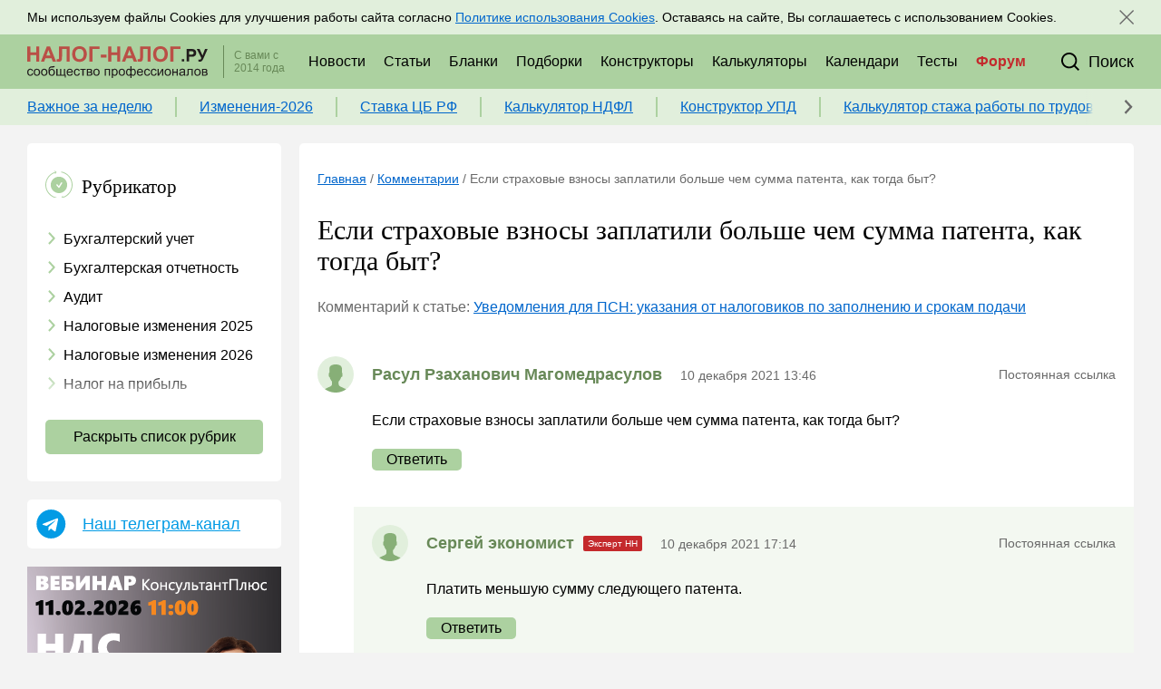

--- FILE ---
content_type: text/html; charset=UTF-8
request_url: https://nalog-nalog.ru/comments/45303/
body_size: 10464
content:
<!DOCTYPE html>
<html lang="ru">
    <head>
        <meta charset="utf-8">
<meta http-equiv="x-ua-compatible" content="ie=edge">

<title>Если страховые взносы заплатили больше  чем сумма патента, как тогда быт? - nalog-nalog.ru</title>
<meta name="description" content="Если страховые взносы заплатили больше чем сумма патента, как тогда быт?">
<meta name="keywords" content="">
<link rel="canonical" href="https://nalog-nalog.ru/comments/45303/"/>
<meta property="og:title" content="Если страховые взносы заплатили больше  чем сумма патента, как тогда быт?" />
<meta property="og:description" content="Если страховые взносы заплатили больше чем сумма патента, как тогда быт?" />

<meta name="twitter:title" content="Если страховые взносы заплатили больше  чем сумма патента, как тогда быт?" />
<meta name="twitter:description" content="Если страховые взносы заплатили больше чем сумма патента, как тогда быт?" />

<meta name="viewport" content="width=device-width, initial-scale=1, shrink-to-fit=no">
<meta name="csrf-token" content="Iz27hMnWJ0IeetbaagtnXmmYODUFhcGkQPKQ5GYv">

<link href="/css/app.css?id=c50ca69152b160610657" rel="stylesheet">
<link rel="icon" href="/favicon.ico" type="image/x-icon">
<link rel="shortcut icon" href="/favicon.ico" type="image/x-icon">
<link rel="icon" href="/favicon.svg" sizes="any" type="image/svg+xml">

<link rel="apple-touch-icon" sizes="180x180" href="/apple-touch-icon.png">
<link rel="icon" type="image/png" sizes="32x32" href="/favicon-32x32.png">
<link rel="icon" type="image/png" sizes="16x16" href="/favicon-16x16.png">
<link rel="manifest" href="/site.webmanifest">
<link rel="mask-icon" href="/safari-pinned-tab.svg" color="#acd1a0">
<meta name="msapplication-TileColor" content="#f3f3f3">
<meta name="theme-color" content="#ffffff">


    <script charset="UTF-8" src="//web.webpushs.com/js/push/cfc92705ae1383bcbc46d426a5daeb69_1.js" async></script>
    </head>
    <body class="body">
        <div class="top">
    <div class="center-block">
        <div class="top_wrapper">
            <div class="top_mail-block">
                <div class="top_title">
                    Подписывайтесь на новости по налогам, учету и кадрам
                </div>
                <div class="top_title-mob">
                    Новости по налогам, учету и кадрам
                </div>
            </div>
            <div class="top_info"></div>
            <div class="top-mail">
                <a class="sm-button sm-button_green" href="https://nalog-nalog.ru/podpiska/">
                    Подписаться
                </a>
                <div class="top_share-block">
                    <div class="top_title top_share-block_title">
                        Присоединяйтесь к нам в соц. сетях:
                    </div>
                    <div class="share-block share-block_sm">
            <a href="https://vk.com/nalognalogru" class="share-block_item share-block_item_sm" target="_blank">
            <svg class="share-block_item_svg share-block_item_vk"><use xlink:href="/images/icons.svg?v=3#vk"></use></svg>
        </a>
            <a href="https://ok.ru/nalognalogru" class="share-block_item share-block_item_sm" target="_blank">
            <svg class="share-block_item_svg share-block_item_ok"><use xlink:href="/images/icons.svg?v=3#ok"></use></svg>
        </a>
            <a href="https://www.youtube.com/channel/UCPE9ZpGWcJjSs9jpC4AKpAQ" class="share-block_item share-block_item_sm" target="_blank">
            <svg class="share-block_item_svg share-block_item_yt"><use xlink:href="/images/icons.svg?v=3#yt"></use></svg>
        </a>
    </div>
                </div>
            </div>
            
        </div>
    </div>
</div>
<header class="header header-js" itemscope="itemscope" itemtype="http://schema.org/WPHeader">
    <div class="center-block">
        <div class="header_wrapper">
                            <a class="header_logo" href="/"></a>
                        <div class="header_info">С вами с 2014 года</div>
            <div class="header_menu_wrapper">
                <div class="top_info"></div>
                <div class="header_menu">
                    <a href="https://nalog-nalog.ru/glavnye_novosti/" class="header_menu_item"><span>Новости</span></a>
                    <a href="https://nalog-nalog.ru/poslednie_stati/" class="header_menu_item">Статьи</a>
                    <a href="https://nalog-nalog.ru/blanks/" class="header_menu_item">Бланки</a>
                    <a href="https://nalog-nalog.ru/subjects/" class="header_menu_item">Подборки</a>
                    <a href="https://nalog-nalog.ru/constructors/" class="header_menu_item"><span>Конструкторы</span></a>
                    <a href="https://nalog-nalog.ru/calculators/" class="header_menu_item">Калькуляторы</a>
                    <a href="https://nalog-nalog.ru/calendars/" class="header_menu_item">Календари</a>
                    <a href="https://nalog-nalog.ru/tests/" class="header_menu_item">Тесты</a>
                    <a href="/forum/?utm_source=NN&utm_medium=shapka" class="header_menu_item header_menu_item_forum" target="_blank">Форум</a>
                </div>
            </div>
            
            <!--search-->
            <div class="header_search_block">
                <form class="header_search_wrapper" action="https://nalog-nalog.ru/search/">
                    <div class="header_search_input_wrapper">
                        <input type="text" class="header_search_input" name="search_string">
                    </div>
                    <button class="header_search_button_send">
                        <svg class="header_search_button_svg header_search_button_svg_open"><use xlink:href="/images/icons.svg?v=3#search"></use></svg>
                    </button>
                </form>
                <div class="header_search_button_close header_search_button_close-js">
                    <svg class="header_search_button_svg"><use xlink:href="/images/icons.svg?v=3#close"></use></svg>
                </div>
            </div>
            <div class="header_search header_search-js">
                <div class="header_search_button header_search_button-js">
                    <svg class="header_search_button_svg"><use xlink:href="/images/icons.svg?v=3#search"></use></svg>
                    <div class="header_search_button_text">Поиск</div>
                </div>
            </div>
            <!--menu-mob-->
            <div class="menu-mob">
                <div class="menu-mob_button menu-mob_button-js">
                    <svg class="menu-mob_button_svg open-button menu-mob_button_svg_open-js"><use xlink:href="/images/icons.svg?v=3#burger"></use></svg>
                    <svg class="menu-mob_button_svg menu-mob_button_close menu-mob_button_svg_close-js"><use xlink:href="/images/icons.svg?v=3#close"></use></svg>
                </div>
                <div class="menu-mob_rubricator menu-mob_rubricator-js">
                    <a href="https://nalog-nalog.ru/uslugi/" class="menu-mob_rubricator_item"><span>Услуги</span></a>
                    <a href="https://nalog-nalog.ru/glavnye_novosti/" class="menu-mob_rubricator_item"><span>Новости</span></a>
                    <a href="https://nalog-nalog.ru/poslednie_stati/" class="menu-mob_rubricator_item">Статьи</a>
                    <a href="https://nalog-nalog.ru/blanks/" class="menu-mob_rubricator_item">Бланки</a>
                    <a href="https://nalog-nalog.ru/subjects/" class="menu-mob_rubricator_item">Подборки</a>
                    <a href="https://nalog-nalog.ru/constructors/" class="menu-mob_rubricator_item">Конструкторы</a>
                    <a href="https://nalog-nalog.ru/calculators/" class="menu-mob_rubricator_item">Калькуляторы</a>
                    <a href="https://nalog-nalog.ru/calendars/" class="menu-mob_rubricator_item">Календари</a>
                    <a href="https://nalog-nalog.ru/tests/" class="menu-mob_rubricator_item">Тесты</a>
                    <a href="/forum/?utm_source=NN&utm_medium=shapka" class="menu-mob_rubricator_item">Форум</a>
                </div>
            </div>
        </div>
    </div>
    <div class="topcontent topcontent-js">
        <div class="center-block">
            <div class="topcontent_wrapper">
                <div class="topcontent_items-list">
                                            <a class="topcontent_items-list_item" href="https://nalog-nalog.ru/spravochnaya_informaciya/otchetnost-po-vznosam-s-mrot-za-direktora-rksn-s-bolnichnyh-audit-2025-i-drugie-interesnye-novosti-za-nedelyu-19-01-2026-23-01-2026/">Важное за неделю</a>
                                            <a class="topcontent_items-list_item" href="https://nalog-nalog.ru/nalogovye-izmeneniya-2026/izmeneniya-v-nalogovom-zakonodatelstve-s-2026-goda/">Изменения-2026</a>
                                            <a class="topcontent_items-list_item" href="https://nalog-nalog.ru/spravochnaya_informaciya/klyuchevaya-stavka-novoe-reshenie-cb/">Ставка ЦБ РФ</a>
                                            <a class="topcontent_items-list_item" href="https://nalog-nalog.ru/kal_kulyator_ndfl/">Калькулятор НДФЛ</a>
                                            <a class="topcontent_items-list_item" href="https://nalog-nalog.ru/constructors/konstruktor-upd/">Конструктор УПД</a>
                                            <a class="topcontent_items-list_item" href="https://nalog-nalog.ru/kalkulyator-stazha-dlya-bolnichnogo/">Калькулятор стажа работы по трудовой книжке для больничного</a>
                                    </div>
                <div class="topcontent_controls">
                    <div class="topcontent_controls_rewind">
                        <svg class="topcontent_controls_svg"><use xlink:href="/images/icons.svg?v=3#rubricator-arr"></use></svg>
                    </div>
                    
                </div>
            </div>
        </div>
    </div>

</header>
        <div class="center-block">
            
        </div>

        <div class="center-block">
            <div class="content">
                <aside class="left">
                    
                    <section class="block rubricator rubricator-js closed main-rubricator ">
    <div class="block_header rubricator_header rubricator-header-js closed">
        <div class="block_header_icon">
            <svg class="rubricator_header-icon"><use xlink:href="/images/icons.svg?v=3#rubricator"></use></svg>
        </div>
        <div class="block_header_text">
            Рубрикатор
        </div>
    </div>
    <div class="rubricator_list rubricator_list-js closed">
                                    <a href="https://nalog-nalog.ru/buhgalterskij_uchet/" class="rubricator_item">
                    <span class="rubricator_item_icon">
                        <svg class="rubricator_item_icon_svg"><use xlink:href="/images/icons.svg?v=3#rubricator-arr"></use></svg>
                    </span>
                    Бухгалтерский учет
                </a>
                                                <a href="https://nalog-nalog.ru/buhgalterskaya_otchetnost/" class="rubricator_item">
                    <span class="rubricator_item_icon">
                        <svg class="rubricator_item_icon_svg"><use xlink:href="/images/icons.svg?v=3#rubricator-arr"></use></svg>
                    </span>
                    Бухгалтерская отчетность
                </a>
                                                <a href="https://nalog-nalog.ru/audit/" class="rubricator_item">
                    <span class="rubricator_item_icon">
                        <svg class="rubricator_item_icon_svg"><use xlink:href="/images/icons.svg?v=3#rubricator-arr"></use></svg>
                    </span>
                    Аудит
                </a>
                                                <a href="https://nalog-nalog.ru/nalogovye-izmeneniya-2025/" class="rubricator_item">
                    <span class="rubricator_item_icon">
                        <svg class="rubricator_item_icon_svg"><use xlink:href="/images/icons.svg?v=3#rubricator-arr"></use></svg>
                    </span>
                    Налоговые изменения 2025
                </a>
                                                <a href="https://nalog-nalog.ru/nalogovye-izmeneniya-2026/" class="rubricator_item">
                    <span class="rubricator_item_icon">
                        <svg class="rubricator_item_icon_svg"><use xlink:href="/images/icons.svg?v=3#rubricator-arr"></use></svg>
                    </span>
                    Налоговые изменения 2026
                </a>
                                                <a href="https://nalog-nalog.ru/nalog_na_pribyl/" class="rubricator_item">
                    <span class="rubricator_item_icon">
                        <svg class="rubricator_item_icon_svg"><use xlink:href="/images/icons.svg?v=3#rubricator-arr"></use></svg>
                    </span>
                    Налог на прибыль
                </a>
                                                <a href="https://nalog-nalog.ru/nds/" class="rubricator_item">
                    <span class="rubricator_item_icon">
                        <svg class="rubricator_item_icon_svg"><use xlink:href="/images/icons.svg?v=3#rubricator-arr"></use></svg>
                    </span>
                    НДС
                </a>
                                                <a href="https://nalog-nalog.ru/strahovye_vznosy/" class="rubricator_item">
                    <span class="rubricator_item_icon">
                        <svg class="rubricator_item_icon_svg"><use xlink:href="/images/icons.svg?v=3#rubricator-arr"></use></svg>
                    </span>
                    Страховые взносы 2025-2026
                </a>
                                                <a href="https://nalog-nalog.ru/posobiya/" class="rubricator_item">
                    <span class="rubricator_item_icon">
                        <svg class="rubricator_item_icon_svg"><use xlink:href="/images/icons.svg?v=3#rubricator-arr"></use></svg>
                    </span>
                    Пособия
                </a>
                                                <a href="https://nalog-nalog.ru/ndfl/" class="rubricator_item">
                    <span class="rubricator_item_icon">
                        <svg class="rubricator_item_icon_svg"><use xlink:href="/images/icons.svg?v=3#rubricator-arr"></use></svg>
                    </span>
                    НДФЛ
                </a>
                                                <a href="https://nalog-nalog.ru/usn/" class="rubricator_item">
                    <span class="rubricator_item_icon">
                        <svg class="rubricator_item_icon_svg"><use xlink:href="/images/icons.svg?v=3#rubricator-arr"></use></svg>
                    </span>
                    УСН
                </a>
                                                <a href="https://nalog-nalog.ru/ausn/" class="rubricator_item">
                    <span class="rubricator_item_icon">
                        <svg class="rubricator_item_icon_svg"><use xlink:href="/images/icons.svg?v=3#rubricator-arr"></use></svg>
                    </span>
                    АУСН
                </a>
                                                <a href="https://nalog-nalog.ru/nalog_na_imuwestvo/" class="rubricator_item">
                    <span class="rubricator_item_icon">
                        <svg class="rubricator_item_icon_svg"><use xlink:href="/images/icons.svg?v=3#rubricator-arr"></use></svg>
                    </span>
                    Налог на имущество
                </a>
                                                <a href="https://nalog-nalog.ru/zemelnyj_nalog/" class="rubricator_item">
                    <span class="rubricator_item_icon">
                        <svg class="rubricator_item_icon_svg"><use xlink:href="/images/icons.svg?v=3#rubricator-arr"></use></svg>
                    </span>
                    Земельный налог
                </a>
                                                <a href="https://nalog-nalog.ru/transportnyj_nalog/" class="rubricator_item">
                    <span class="rubricator_item_icon">
                        <svg class="rubricator_item_icon_svg"><use xlink:href="/images/icons.svg?v=3#rubricator-arr"></use></svg>
                    </span>
                    Транспортный налог
                </a>
                                                <a href="https://nalog-nalog.ru/nalog_na_reklamu/" class="rubricator_item">
                    <span class="rubricator_item_icon">
                        <svg class="rubricator_item_icon_svg"><use xlink:href="/images/icons.svg?v=3#rubricator-arr"></use></svg>
                    </span>
                    Налог на рекламу
                </a>
                                                <a href="https://nalog-nalog.ru/torgovyj_sbor/" class="rubricator_item">
                    <span class="rubricator_item_icon">
                        <svg class="rubricator_item_icon_svg"><use xlink:href="/images/icons.svg?v=3#rubricator-arr"></use></svg>
                    </span>
                    Торговый сбор
                </a>
                                                <a href="https://nalog-nalog.ru/turisticheskij-nalog/" class="rubricator_item">
                    <span class="rubricator_item_icon">
                        <svg class="rubricator_item_icon_svg"><use xlink:href="/images/icons.svg?v=3#rubricator-arr"></use></svg>
                    </span>
                    Туристический налог
                </a>
                                                <a href="https://nalog-nalog.ru/esxn/" class="rubricator_item">
                    <span class="rubricator_item_icon">
                        <svg class="rubricator_item_icon_svg"><use xlink:href="/images/icons.svg?v=3#rubricator-arr"></use></svg>
                    </span>
                    ЕСХН
                </a>
                                                <a href="https://nalog-nalog.ru/psn/" class="rubricator_item">
                    <span class="rubricator_item_icon">
                        <svg class="rubricator_item_icon_svg"><use xlink:href="/images/icons.svg?v=3#rubricator-arr"></use></svg>
                    </span>
                    ПСН
                </a>
                                                <a href="https://nalog-nalog.ru/vodnyj_nalog/" class="rubricator_item">
                    <span class="rubricator_item_icon">
                        <svg class="rubricator_item_icon_svg"><use xlink:href="/images/icons.svg?v=3#rubricator-arr"></use></svg>
                    </span>
                    Водный налог
                </a>
                                                <a href="https://nalog-nalog.ru/ekologicheskij_nalog/" class="rubricator_item">
                    <span class="rubricator_item_icon">
                        <svg class="rubricator_item_icon_svg"><use xlink:href="/images/icons.svg?v=3#rubricator-arr"></use></svg>
                    </span>
                    Экологический налог
                </a>
                                                <a href="https://nalog-nalog.ru/nalog_na_igornyj_biznes/" class="rubricator_item">
                    <span class="rubricator_item_icon">
                        <svg class="rubricator_item_icon_svg"><use xlink:href="/images/icons.svg?v=3#rubricator-arr"></use></svg>
                    </span>
                    Налог на игорный бизнес
                </a>
                                                <a href="https://nalog-nalog.ru/akcizy/" class="rubricator_item">
                    <span class="rubricator_item_icon">
                        <svg class="rubricator_item_icon_svg"><use xlink:href="/images/icons.svg?v=3#rubricator-arr"></use></svg>
                    </span>
                    Акцизы
                </a>
                                                <a href="https://nalog-nalog.ru/uplata_nalogov/" class="rubricator_item">
                    <span class="rubricator_item_icon">
                        <svg class="rubricator_item_icon_svg"><use xlink:href="/images/icons.svg?v=3#rubricator-arr"></use></svg>
                    </span>
                    Уплата налогов (взносов)
                </a>
                                                <a href="https://nalog-nalog.ru/vozvrat_i_zachet_nalogov/" class="rubricator_item">
                    <span class="rubricator_item_icon">
                        <svg class="rubricator_item_icon_svg"><use xlink:href="/images/icons.svg?v=3#rubricator-arr"></use></svg>
                    </span>
                    Возврат и зачет налогов
                </a>
                                                <a href="https://nalog-nalog.ru/nalogovaya_proverka/" class="rubricator_item">
                    <span class="rubricator_item_icon">
                        <svg class="rubricator_item_icon_svg"><use xlink:href="/images/icons.svg?v=3#rubricator-arr"></use></svg>
                    </span>
                    Налоговые проверки
                </a>
                                                <a href="https://nalog-nalog.ru/otvetstvennost/" class="rubricator_item">
                    <span class="rubricator_item_icon">
                        <svg class="rubricator_item_icon_svg"><use xlink:href="/images/icons.svg?v=3#rubricator-arr"></use></svg>
                    </span>
                    Ответственность
                </a>
                                                <a href="https://nalog-nalog.ru/statistika/" class="rubricator_item">
                    <span class="rubricator_item_icon">
                        <svg class="rubricator_item_icon_svg"><use xlink:href="/images/icons.svg?v=3#rubricator-arr"></use></svg>
                    </span>
                    Статистика
                </a>
                                                <a href="https://nalog-nalog.ru/samozanyatye/" class="rubricator_item">
                    <span class="rubricator_item_icon">
                        <svg class="rubricator_item_icon_svg"><use xlink:href="/images/icons.svg?v=3#rubricator-arr"></use></svg>
                    </span>
                    Самозанятые
                </a>
                                                <a href="https://nalog-nalog.ru/bank/" class="rubricator_item">
                    <span class="rubricator_item_icon">
                        <svg class="rubricator_item_icon_svg"><use xlink:href="/images/icons.svg?v=3#rubricator-arr"></use></svg>
                    </span>
                    Банк
                </a>
                                                <a href="https://nalog-nalog.ru/kkt_kkm_kassa/" class="rubricator_item">
                    <span class="rubricator_item_icon">
                        <svg class="rubricator_item_icon_svg"><use xlink:href="/images/icons.svg?v=3#rubricator-arr"></use></svg>
                    </span>
                    Онлайн-кассы ККТ ККМ
                </a>
                                                <a href="https://nalog-nalog.ru/blokirovka_scheta/" class="rubricator_item">
                    <span class="rubricator_item_icon">
                        <svg class="rubricator_item_icon_svg"><use xlink:href="/images/icons.svg?v=3#rubricator-arr"></use></svg>
                    </span>
                    Блокировка счета
                </a>
                                                <a href="https://nalog-nalog.ru/msfo/" class="rubricator_item">
                    <span class="rubricator_item_icon">
                        <svg class="rubricator_item_icon_svg"><use xlink:href="/images/icons.svg?v=3#rubricator-arr"></use></svg>
                    </span>
                    МСФО
                </a>
                                                <a href="https://nalog-nalog.ru/upravlencheskij_uchet/" class="rubricator_item">
                    <span class="rubricator_item_icon">
                        <svg class="rubricator_item_icon_svg"><use xlink:href="/images/icons.svg?v=3#rubricator-arr"></use></svg>
                    </span>
                    Управленческий учет
                </a>
                                                <a href="https://nalog-nalog.ru/analiz_hozyajstvennoj_deyatelnosti_ahd/" class="rubricator_item">
                    <span class="rubricator_item_icon">
                        <svg class="rubricator_item_icon_svg"><use xlink:href="/images/icons.svg?v=3#rubricator-arr"></use></svg>
                    </span>
                    Анализ хозяйственной деятельности (АХД)
                </a>
                                                <a href="https://nalog-nalog.ru/ohrana_truda_i_attestaciya/" class="rubricator_item">
                    <span class="rubricator_item_icon">
                        <svg class="rubricator_item_icon_svg"><use xlink:href="/images/icons.svg?v=3#rubricator-arr"></use></svg>
                    </span>
                    Охрана труда и аттестация
                </a>
                                                <a href="https://nalog-nalog.ru/ohrana_truda/" class="rubricator_item">
                    <span class="rubricator_item_icon">
                        <svg class="rubricator_item_icon_svg"><use xlink:href="/images/icons.svg?v=3#rubricator-arr"></use></svg>
                    </span>
                    Охрана труда
                </a>
                                                <a href="https://nalog-nalog.ru/valyutnye_operacii/" class="rubricator_item">
                    <span class="rubricator_item_icon">
                        <svg class="rubricator_item_icon_svg"><use xlink:href="/images/icons.svg?v=3#rubricator-arr"></use></svg>
                    </span>
                    Валютные операции
                </a>
                                                <a href="https://nalog-nalog.ru/nalogovaya_sistema_rf/" class="rubricator_item">
                    <span class="rubricator_item_icon">
                        <svg class="rubricator_item_icon_svg"><use xlink:href="/images/icons.svg?v=3#rubricator-arr"></use></svg>
                    </span>
                    Налоговая система РФ
                </a>
                                                <a href="https://nalog-nalog.ru/nalogovoe_planirovanie/" class="rubricator_item">
                    <span class="rubricator_item_icon">
                        <svg class="rubricator_item_icon_svg"><use xlink:href="/images/icons.svg?v=3#rubricator-arr"></use></svg>
                    </span>
                    Налоговое планирование
                </a>
                                                <a href="https://nalog-nalog.ru/finansovyj_kontrol/" class="rubricator_item">
                    <span class="rubricator_item_icon">
                        <svg class="rubricator_item_icon_svg"><use xlink:href="/images/icons.svg?v=3#rubricator-arr"></use></svg>
                    </span>
                    Финансовый контроль
                </a>
                                                <a href="https://nalog-nalog.ru/dogovory/" class="rubricator_item">
                    <span class="rubricator_item_icon">
                        <svg class="rubricator_item_icon_svg"><use xlink:href="/images/icons.svg?v=3#rubricator-arr"></use></svg>
                    </span>
                    Договоры
                </a>
                                                <a href="https://nalog-nalog.ru/ooo/" class="rubricator_item">
                    <span class="rubricator_item_icon">
                        <svg class="rubricator_item_icon_svg"><use xlink:href="/images/icons.svg?v=3#rubricator-arr"></use></svg>
                    </span>
                    ООО
                </a>
                                                <a href="https://nalog-nalog.ru/ao/" class="rubricator_item">
                    <span class="rubricator_item_icon">
                        <svg class="rubricator_item_icon_svg"><use xlink:href="/images/icons.svg?v=3#rubricator-arr"></use></svg>
                    </span>
                    АО
                </a>
                                                <a href="https://nalog-nalog.ru/goszakupki/" class="rubricator_item">
                    <span class="rubricator_item_icon">
                        <svg class="rubricator_item_icon_svg"><use xlink:href="/images/icons.svg?v=3#rubricator-arr"></use></svg>
                    </span>
                    Госзакупки
                </a>
                                                <a href="https://nalog-nalog.ru/investicii/" class="rubricator_item">
                    <span class="rubricator_item_icon">
                        <svg class="rubricator_item_icon_svg"><use xlink:href="/images/icons.svg?v=3#rubricator-arr"></use></svg>
                    </span>
                    Инвестиции
                </a>
                                                <a href="https://nalog-nalog.ru/spravochnaya_informaciya/" class="rubricator_item">
                    <span class="rubricator_item_icon">
                        <svg class="rubricator_item_icon_svg"><use xlink:href="/images/icons.svg?v=3#rubricator-arr"></use></svg>
                    </span>
                    Справочная информация
                </a>
                                                <a href="https://nalog-nalog.ru/proekty/" class="rubricator_item">
                    <span class="rubricator_item_icon">
                        <svg class="rubricator_item_icon_svg"><use xlink:href="/images/icons.svg?v=3#rubricator-arr"></use></svg>
                    </span>
                    Проекты
                </a>
                                                <a href="https://nalog-nalog.ru/bank_kassa/" class="rubricator_item">
                    <span class="rubricator_item_icon">
                        <svg class="rubricator_item_icon_svg"><use xlink:href="/images/icons.svg?v=3#rubricator-arr"></use></svg>
                    </span>
                    Банк касса
                </a>
                                                <a href="https://nalog-nalog.ru/raschety/" class="rubricator_item">
                    <span class="rubricator_item_icon">
                        <svg class="rubricator_item_icon_svg"><use xlink:href="/images/icons.svg?v=3#rubricator-arr"></use></svg>
                    </span>
                    Расчеты
                </a>
                                                <a href="https://nalog-nalog.ru/uchet_zatrat/" class="rubricator_item">
                    <span class="rubricator_item_icon">
                        <svg class="rubricator_item_icon_svg"><use xlink:href="/images/icons.svg?v=3#rubricator-arr"></use></svg>
                    </span>
                    Учет затрат
                </a>
                                                <a href="https://nalog-nalog.ru/uchet_os_i_nma/" class="rubricator_item">
                    <span class="rubricator_item_icon">
                        <svg class="rubricator_item_icon_svg"><use xlink:href="/images/icons.svg?v=3#rubricator-arr"></use></svg>
                    </span>
                    Учет ОС и НМА
                </a>
                                                <a href="https://nalog-nalog.ru/uchet_mc/" class="rubricator_item">
                    <span class="rubricator_item_icon">
                        <svg class="rubricator_item_icon_svg"><use xlink:href="/images/icons.svg?v=3#rubricator-arr"></use></svg>
                    </span>
                    Учет МПЗ
                </a>
                                                <a href="https://nalog-nalog.ru/zarplaty_i_kadry/" class="rubricator_item">
                    <span class="rubricator_item_icon">
                        <svg class="rubricator_item_icon_svg"><use xlink:href="/images/icons.svg?v=3#rubricator-arr"></use></svg>
                    </span>
                    Зарплаты и кадры
                </a>
                                                <a href="https://nalog-nalog.ru/osnovy_trudovogo_zakonodatelstva/" class="rubricator_item">
                    <span class="rubricator_item_icon">
                        <svg class="rubricator_item_icon_svg"><use xlink:href="/images/icons.svg?v=3#rubricator-arr"></use></svg>
                    </span>
                    Основы трудового законодательства
                </a>
                                                <a href="https://nalog-nalog.ru/priem_na_rabotu_i_perevody/" class="rubricator_item">
                    <span class="rubricator_item_icon">
                        <svg class="rubricator_item_icon_svg"><use xlink:href="/images/icons.svg?v=3#rubricator-arr"></use></svg>
                    </span>
                    Прием на работу и переводы
                </a>
                                                <a href="https://nalog-nalog.ru/uvolnenie/" class="rubricator_item">
                    <span class="rubricator_item_icon">
                        <svg class="rubricator_item_icon_svg"><use xlink:href="/images/icons.svg?v=3#rubricator-arr"></use></svg>
                    </span>
                    Увольнение
                </a>
                                                <a href="https://nalog-nalog.ru/trudovoj_dogovor/" class="rubricator_item">
                    <span class="rubricator_item_icon">
                        <svg class="rubricator_item_icon_svg"><use xlink:href="/images/icons.svg?v=3#rubricator-arr"></use></svg>
                    </span>
                    Трудовой договор
                </a>
                                                <a href="https://nalog-nalog.ru/kollektivnyj_dogovor_i_lokalnye_akty/" class="rubricator_item">
                    <span class="rubricator_item_icon">
                        <svg class="rubricator_item_icon_svg"><use xlink:href="/images/icons.svg?v=3#rubricator-arr"></use></svg>
                    </span>
                    Коллективный договор и локальные акты
                </a>
                                                <a href="https://nalog-nalog.ru/rabochee_vremya_i_rezhim_truda/" class="rubricator_item">
                    <span class="rubricator_item_icon">
                        <svg class="rubricator_item_icon_svg"><use xlink:href="/images/icons.svg?v=3#rubricator-arr"></use></svg>
                    </span>
                    Рабочее время и режим труда
                </a>
                                                <a href="https://nalog-nalog.ru/otpusk_i_vremya_otdyha/" class="rubricator_item">
                    <span class="rubricator_item_icon">
                        <svg class="rubricator_item_icon_svg"><use xlink:href="/images/icons.svg?v=3#rubricator-arr"></use></svg>
                    </span>
                    Отпуск и время отдыха
                </a>
                                                <a href="https://nalog-nalog.ru/oplata_truda/" class="rubricator_item">
                    <span class="rubricator_item_icon">
                        <svg class="rubricator_item_icon_svg"><use xlink:href="/images/icons.svg?v=3#rubricator-arr"></use></svg>
                    </span>
                    Оплата труда
                </a>
                                                <a href="https://nalog-nalog.ru/socialnoe_partnerstvo/" class="rubricator_item">
                    <span class="rubricator_item_icon">
                        <svg class="rubricator_item_icon_svg"><use xlink:href="/images/icons.svg?v=3#rubricator-arr"></use></svg>
                    </span>
                    Социальное партнерство
                </a>
                                                <a href="https://nalog-nalog.ru/otvetstvennost_i_vzyskaniya/" class="rubricator_item">
                    <span class="rubricator_item_icon">
                        <svg class="rubricator_item_icon_svg"><use xlink:href="/images/icons.svg?v=3#rubricator-arr"></use></svg>
                    </span>
                    Ответственность и взыскания
                </a>
                                                <a href="https://nalog-nalog.ru/pensii/" class="rubricator_item">
                    <span class="rubricator_item_icon">
                        <svg class="rubricator_item_icon_svg"><use xlink:href="/images/icons.svg?v=3#rubricator-arr"></use></svg>
                    </span>
                    Пенсии
                </a>
                                                <a href="https://nalog-nalog.ru/lgoty_garantii_i_kompensacii/" class="rubricator_item">
                    <span class="rubricator_item_icon">
                        <svg class="rubricator_item_icon_svg"><use xlink:href="/images/icons.svg?v=3#rubricator-arr"></use></svg>
                    </span>
                    Льготы, гарантии и компенсации
                </a>
                                                <a href="https://nalog-nalog.ru/profstandarty_i_dolzhnostnye_instrukcii/" class="rubricator_item">
                    <span class="rubricator_item_icon">
                        <svg class="rubricator_item_icon_svg"><use xlink:href="/images/icons.svg?v=3#rubricator-arr"></use></svg>
                    </span>
                    Профстандарты и должностные инструкции
                </a>
                                                <a href="https://nalog-nalog.ru/trudovye_knizhki/" class="rubricator_item">
                    <span class="rubricator_item_icon">
                        <svg class="rubricator_item_icon_svg"><use xlink:href="/images/icons.svg?v=3#rubricator-arr"></use></svg>
                    </span>
                    Трудовые книжки
                </a>
                                                <a href="https://nalog-nalog.ru/kadrovye_dokumenty_i_obrazcy/" class="rubricator_item">
                    <span class="rubricator_item_icon">
                        <svg class="rubricator_item_icon_svg"><use xlink:href="/images/icons.svg?v=3#rubricator-arr"></use></svg>
                    </span>
                    Кадровые документы и образцы
                </a>
                                                <a href="https://nalog-nalog.ru/personalnye_dannye/" class="rubricator_item">
                    <span class="rubricator_item_icon">
                        <svg class="rubricator_item_icon_svg"><use xlink:href="/images/icons.svg?v=3#rubricator-arr"></use></svg>
                    </span>
                    Персональные данные
                </a>
                                                <a href="https://nalog-nalog.ru/stazh/" class="rubricator_item">
                    <span class="rubricator_item_icon">
                        <svg class="rubricator_item_icon_svg"><use xlink:href="/images/icons.svg?v=3#rubricator-arr"></use></svg>
                    </span>
                    Стаж
                </a>
                                                <a href="https://nalog-nalog.ru/ip/" class="rubricator_item">
                    <span class="rubricator_item_icon">
                        <svg class="rubricator_item_icon_svg"><use xlink:href="/images/icons.svg?v=3#rubricator-arr"></use></svg>
                    </span>
                    ИП
                </a>
                        </div>
    <div class="button rubricator_button rubricator_button-js closed">
        Раскрыть список рубрик
    </div>
</section>
                    <div class="block tg-section ">
                    <div class="tg-section_iconblock">
                        <svg class="tg-section_iconblock_icon"><use xlink:href="/images/icons.svg?v=3#tg"></use></svg>
                    </div>
                    <a href="https://t.me/nalognalogru" class="tg-section_button" target="_blank" rel="nofollow">
                        Наш телеграм-канал
                    </a>
                </div>
                    <noindex><a href="https://www.consultant.ru/about/nc/webinar/2026-02-11/?utm_source=nalog-nalog&utm_campaign=webinar&utm_content=banner" target="blank" rel="nofollow" class="block desktop-only tablet-only" style="padding: 0px; border-radius: 0px;">
                    <img src="/leadgen/vebinar/kp_vebinar_280_4.png" style="display: block;"/>
                </a></noindex>
                    
                    
                    <div class="block desktop-only tablet-only">
        <div class="block_header">
            <div class="block_header_icon">
                <svg class="actual_header-icon"><use xlink:href="/images/icons.svg?v=3#actual"></use></svg>
            </div>
            <div class="block_header_text">
                Самое актуальное
            </div>
        </div>

                                                                        <div class="actual_info actual_border">

    <a href="https://nalog-nalog.ru/nalogovye-izmeneniya-2026/nalogi-2026-chek-list/" class="actual_info_link" target="_blank">
        Налоги - 2026: чек-лист
    </a>
    
</div>
                                                                                    <div class="actual_info actual_border">

    <a href="https://nalog-nalog.ru/nalogovye-izmeneniya-2026/izmeneniya-v-nalogovom-zakonodatelstve-s-2026-goda/" class="actual_info_link" target="_blank">
        Налоговая реформа с 2026 года
    </a>
    
</div>
                                                                                    <div class="actual_info actual_border">

    <a href="https://nalog-nalog.ru/spravochnaya_informaciya/kalendar-buhgaltera-na-26-yanvarya-2026-goda/" class="actual_info_link" target="_blank">
        Календарь бухгалтера на 26 января 2026 года
    </a>
    
</div>
                                                                                    <div class="actual_info actual_border">

    <a href="https://nalog-nalog.ru/spravochnaya_informaciya/kalendar-buhgaltera-na-28-yanvarya-2026-goda/" class="actual_info_link" target="_blank">
        Календарь бухгалтера на 28 января 2026 года
    </a>
    
</div>
                                                                                                                                                                    <div class="actual_info actual_border">

    <a href="https://nalog-nalog.ru/dontknows/kak-v-yanvare-2024-g-zapolnit-i-podat-uvedomlenie-ob-ischislennyh-nalogah-i-vznosah/" class="actual_info_link" target="_blank">
        Как в январе 2026 г. подать уведомления по налогам и взносам?
    </a>
    
</div>
                                                                                    <div class="actual_info actual_border">

    <a href="https://nalog-nalog.ru/spravochnaya_informaciya/kalendar-buhgaltera-na-yanvar/" class="actual_info_link" target="_blank">
        Календарь бухгалтера на январь - 2026
    </a>
    
</div>
                                                                                    <div class="actual_info actual_border">

    <a href="https://nalog-nalog.ru/usn/kalendar-buhgaltera-na-usn-na-2026-god/" class="actual_info_link" target="_blank">
        Календарь бухгалтера на УСН на 2026 год
    </a>
    
</div>
                                                                                    <div class="actual_info actual_border">

    <a href="https://nalog-nalog.ru/spravochnaya_informaciya/klyuchevaya-stavka-novoe-reshenie-cb/" class="actual_info_link" target="_blank">
        Новая ставка ЦБ с 22.12.25
    </a>
    
</div>
                    
        

        <!--subscribe-->

        <div class="actual_subscribe actual_border">
            <div class="actual_text">
                Подпишитесь на специальную бесплатную еженедельную рассылку, чтобы быть в курсе всех изменений в налогах и учете:
            </div>
            
            <a class="button" href="https://nalog-nalog.ru/podpiska/">
                Подписаться
            </a>
        </div>

        <!--share-->

        <div class="actual_share actual_border">
            <div class="actual_text">
                Присоединяйтесь к нам
                в соц. сетях:
            </div>
            <div class="actual_share_widget">
                <div class="footer-top_widget">
                    <div class="share-block">
            <a href="https://vk.com/nalognalogru" class="share-block_item" target="_blank">
            <svg class="share-block_item_svg share-block_item_vk"><use xlink:href="/images/icons.svg?v=3#vk"></use></svg>
        </a>
            <a href="https://ok.ru/nalognalogru" class="share-block_item" target="_blank">
            <svg class="share-block_item_svg share-block_item_ok"><use xlink:href="/images/icons.svg?v=3#ok"></use></svg>
        </a>
            <a href="https://www.youtube.com/channel/UCPE9ZpGWcJjSs9jpC4AKpAQ" class="share-block_item" target="_blank">
            <svg class="share-block_item_svg share-block_item_yt"><use xlink:href="/images/icons.svg?v=3#yt"></use></svg>
        </a>
    </div>
                </div>
            </div>
        </div>
    </div>

                    <section class="block hot-collections desktop-only">
        <div class="block_header">
            <div class="block_header_icon">
                <svg class="rubricator_header-icon"><use xlink:href="/images/icons.svg?v=3#hot"></use></svg>
            </div>
            <div class="block_header_text">
                Горячие подборки
            </div>
        </div>
        <div class="hot-collections_list">

                            <a href="https://nalog-nalog.ru/subjects/perehod-k-novoj-stavke-nds/" class="hot-collections_item">
                    <span class="hot-collections_item_img">
                        
                    </span>
                    <span class="hot-collections_item_title">
                        Переход к новой ставке НДС-2026
                    </span>
                </a>
                            <a href="https://nalog-nalog.ru/subjects/nalogovaya-otchetnost-za-god/" class="hot-collections_item">
                    <span class="hot-collections_item_img">
                        
                    </span>
                    <span class="hot-collections_item_title">
                        Налоговая отчетность за 2025 год
                    </span>
                </a>
                            <a href="https://nalog-nalog.ru/subjects/buhotchetnost-za-god/" class="hot-collections_item">
                    <span class="hot-collections_item_img">
                        
                    </span>
                    <span class="hot-collections_item_title">
                        Бухотчетность за 2025 год
                    </span>
                </a>
                            <a href="https://nalog-nalog.ru/subjects/otchetnost-byudzhetnyh-uchrezhdenij/" class="hot-collections_item">
                    <span class="hot-collections_item_img">
                        
                    </span>
                    <span class="hot-collections_item_title">
                        Отчетность бюджетных учреждений
                    </span>
                </a>
                    </div>
        <a href="https://nalog-nalog.ru/subjects/" class="button">Все подборки</a>
    </section>


                    <section class="block img-section desktop-only">
    <div class="img-section_img img-section_img_accountant"></div>
    <a href="https://nalog-nalog.ru/kalendar_buhgaltera/" class="button img-section_button">Календарь бухгалтера</a>
    <a href="https://nalog-nalog.ru/proizvodstvennyj_kalendar/" class="button img-section_button">Производственный</a>
</section>

                    <section class="block img-section desktop-only">
    <div class="img-section_img img-section_img_calculator"></div>
    <div class="img-section_text">
        НДС, страховые взносы, УСН 6%,
        УСН 15%, ЕНВД, НДФЛ, пени
    </div>
    <a href="https://nalog-nalog.ru/calculators/" class="button img-section_button">Калькуляторы</a>
</section>

                    
                    <section class="block img-section desktop-only">
    <div class="img-section_img img-section_img_subscribe"></div>
    <div class="img-section_text">
        Отправляем письма с главными
        обсуждениями недели
    </div>
    <a href="https://nalog-nalog.ru/podpiska/" class="button img-section_button">Подписаться</a>
</section>

                </aside>
                <div class="center">
                        <div class="block">
        <ul class="breadcrumbs" itemscope="itemscope" itemtype="http://schema.org/BreadcrumbList">
                                    <li itemprop="itemListElement" itemscope itemtype="https://schema.org/ListItem">
                    <a href="https://nalog-nalog.ru/" class="breadcrumbs_link" itemprop="item"><span itemprop="name">Главная</span></a> /
                    <meta itemprop="position" content="1" />
                </li>
                                                <li itemprop="itemListElement" itemscope itemtype="https://schema.org/ListItem">
                    <a href="https://nalog-nalog.ru/comments/" class="breadcrumbs_link" itemprop="item"><span itemprop="name">Комментарии</span></a> /
                    <meta itemprop="position" content="2" />
                </li>
                                                <li>
                    <span>
                        <span>Если страховые взносы заплатили больше  чем сумма патента, как тогда быт?</span>
                    </span>
                </li>
                        </ul>

        <div class="comment">
            <h1 class="comment_title">Если страховые взносы заплатили больше  чем сумма патента, как тогда быт?</h1>
            <div class="article_from-subject">
                    Комментарий к статье: <a href="https://nalog-nalog.ru/psn/novaya-forma-uvedomleniya-dlya-psn/" class="article_from-subject_link">Уведомления для ПСН: указания от налоговиков по заполнению и срокам подачи</a>
            </div>
            <div class="comment-list_section_content">
                <div class="comments_list">
            <div class="comments_list_item" itemprop="comment" itemscope="itemscope" itemtype="http://schema.org/Comment">
    <a name="comment-45303"></a>
    <div class="comments_list_item_data">
        <div class="comments_list_item_top">
            <div class="comments_list_item_top_left">
                <div class="comments_list_item_avatar">
                    <svg class="comments_list_item_avatar_svg"><use xlink:href="/images/icons.svg?v=3#avatar-green"></use></svg>
                </div>

                <div class="comments_list_item_info">
                                            <div class="comments_list_item_name" itemprop="author">
                            Расул Рзаханович Магомедрасулов
                        </div>
                                        <div class="comments_list_item_time">
                        10 декабря 2021 13:46
                    </div>
                </div>
            </div>
            <a href="https://nalog-nalog.ru/comments/45303/" class="comments_list_item_link" target="_blank">Постоянная ссылка</a>
        </div>
        <div class="comments_list_item_main">
            <div class="comments_list_item_content styled-content text-content" itemprop="text">
                Если страховые взносы заплатили больше  чем сумма патента, как тогда быт?
            </div>
            <div class="comments_list_item_bottom">
                <div class="comments_list_item_vote">
                    <div class="sm-button sm-button_green comments_list_item_answer_button" data-comment-id="45303" data-comment-action="reply">
                        Ответить
                    </div>
                    
                </div>
                
            </div>
        </div>

    </div>
    <div class="comments_list_item_answer">
                    <div class="comments_list_item" itemprop="comment" itemscope="itemscope" itemtype="http://schema.org/Comment">
    <a name="comment-45315"></a>
    <div class="comments_list_item_data expert">
        <div class="comments_list_item_top">
            <div class="comments_list_item_top_left">
                <div class="comments_list_item_avatar">
                    <svg class="comments_list_item_avatar_svg"><use xlink:href="/images/icons.svg?v=3#avatar-green"></use></svg>
                </div>

                <div class="comments_list_item_info">
                                            <div class="comments_list_item_name" itemprop="author">
                            Сергей экономист
                        </div>
                                        <div class="comments_list_item_time">
                        10 декабря 2021 17:14
                    </div>
                </div>
            </div>
            <a href="https://nalog-nalog.ru/comments/45303/#comment-45315" class="comments_list_item_link" target="_blank">Постоянная ссылка</a>
        </div>
        <div class="comments_list_item_main">
            <div class="comments_list_item_content styled-content text-content" itemprop="text">
                Платить меньшую сумму следующего патента.
            </div>
            <div class="comments_list_item_bottom">
                <div class="comments_list_item_vote">
                    <div class="sm-button sm-button_green comments_list_item_answer_button" data-comment-id="45315" data-comment-action="reply">
                        Ответить
                    </div>
                    
                </div>
                
            </div>
        </div>

    </div>
    <div class="comments_list_item_answer">
            </div>
</div>            </div>
</div>    </div>
<div class="clearfix"></div>
<script id="comments-reply-form-template" type="text/html">
   <div class="comments_list_item_answer_form">
      <div class="comments_list_item_top_left">
         <div class="comments_list_item_top">
            <div class="comments_list_item_avatar">
               <svg class="comments_list_item_avatar_svg"><use xlink:href="/images/icons.svg?v=3#avatar-green"></use></svg>
            </div>
            <div class="comments_list_item_form-title ">
               Ответ на комментарий
            </div>
         </div>
      </div>
      <div class="comments_list_item_main">
         <div class="form_block">
    <form  action="">
        <input type="hidden" name="_token" value="Iz27hMnWJ0IeetbaagtnXmmYODUFhcGkQPKQ5GYv">
                    <input type="text" class="feedback_input input" placeholder="Ник (имя на сайте)" name="fio">
                <textarea class="comments_textarea input" name="text" id="" cols="30" rows="10"></textarea>
        <div class="comments_form_captcha">
            <input type="text" name="city" value="" class="c_main_field_data" />
        </div>
        <div class="feedback_text">
            <label class="style-checkbox_label" for="email_answer">
                <input class="style-checkbox" type="checkbox" id="email_answer" name="email_answer" value="1">
                <div class="style-checkbox_decor"></div>
            </label>
            Получить e-mail уведомление об ответе
        </div>
        <input type="text" class="feedback_input input" placeholder="Электронная почта" name="email" style="display: none;" value="">

        <div class="feedback_text">
            <label class="style-checkbox_label">
                <input class="style-checkbox" type="checkbox" id="check" name="agree" value="1">
                <div class="style-checkbox_decor"></div>
            </label>
            С условиями <a class="feedback_text_link" href="/p/reglament_obrabotki_personal_nyh_dannyh_pol_zovatelej/" target="_blank">обработки персональных данных</a> ознакомлен
        </div>
        <div class="button button_inline comments_form_button send_form_button">
            Отправить
        </div>
    </form>
    <div class="comments_form_success" style="display: none">
    <div class="loading">
        <div class="idcircularG">
            <div class="circularG circularG_1"></div>
            <div class="circularG circularG_2"></div>
            <div class="circularG circularG_3"></div>
            <div class="circularG circularG_4"></div>
            <div class="circularG circularG_5"></div>
            <div class="circularG circularG_6"></div>
            <div class="circularG circularG_7"></div>
            <div class="circularG circularG_8"></div>
        </div>
    </div>
    <div class="success_message" style="display: none">
        <div class="comments_form_success_icon">
            <svg class="comments_form_success_icon_svg"><use xlink:href="/images/icons.svg?v=3#send"></use></svg>
        </div>
        <span class="comments_form_success_text">
            Ваше сообщение
            отправлено!
        </span>
        <a class="comments_form_success_link" href="#">Написать еще?</a>
    </div>
</div></div>      </div>
   </div>
</script>            </div>
        </div>
        <div class="banner center_banner">
    <!-- Yandex.RTB R-A-149888-4 -->
<div id="yandex_rtb_R-A-149888-4"></div>
<script type="text/javascript">
    (function(w, d, n, s, t) {
        w[n] = w[n] || [];
        w[n].push(function() {
            Ya.Context.AdvManager.render({
                blockId: "R-A-149888-4",
                renderTo: "yandex_rtb_R-A-149888-4",
                async: true
            });
        });
        t = d.getElementsByTagName("script")[0];
        s = d.createElement("script");
        s.type = "text/javascript";
        s.src = "//an.yandex.ru/system/context.js";
        s.async = true;
        t.parentNode.insertBefore(s, t);
    })(this, this.document, "yandexContextAsyncCallbacks");
</script>
</div>
        <div class="last-materials">
            <div class="last-materials_col">
            <div class="last-materials_title">
                Советуем прочитать
            </div>
                            <a href="https://nalog-nalog.ru/ausn/ausn-otzyvy-buhgalterov-plyusy-minusy-i-problemy-v-rabote/" class="last-materials_item">АУСН &mdash; отзывы бухгалтеров: плюсы, минусы и проблемы в работе</a><a href="https://nalog-nalog.ru/buhgalterskij_uchet/kak-vesti-uchet-gsm-v-byudzhetnom-uchrezhdenii/" class="last-materials_item">Как вести учет ГСМ в бюджетном учреждении</a><a href="https://nalog-nalog.ru/uplata_nalogov/kalendar-novyh-srokov-uplaty-nalogov-v-2026-godu/" class="last-materials_item">Календарь новых сроков уплаты налогов в 2026 году</a>                    </div>
            <div class="last-materials_col">
            <div class="last-materials_title">
                Последнее с форума
            </div>
                                                <a href="https://nalog-nalog.ru/forum/envd/otpravka-reestra-po-ndfl-cherez-lichnyj-kabinet-nalogoplatelshika-na-usn/?utm_source=NN&amp;utm_medium=page_block&amp;utm_campaign=link2" class="last-materials_item" target="_blank">Отправка реестра по НДФЛ через личный кабинет налогоплательщика на УСН</a>
                                    <a href="https://nalog-nalog.ru/forum/dlya-ip/ip-na-npd-samozanyatost/?utm_source=NN&amp;utm_medium=page_block&amp;utm_campaign=link2" class="last-materials_item" target="_blank">ИП на НПД, самозанятость</a>
                                    <a href="https://nalog-nalog.ru/forum/nalog-na-pribyl/avansovye-platezhi-po-nalogu-na-pribyl3/?utm_source=NN&amp;utm_medium=page_block&amp;utm_campaign=link2" class="last-materials_item" target="_blank">авансовые платежи по налогу на прибыль3</a>
                                    </div>
    </div>
    </div>
    <img src="https://nalog-nalog.ru/stat/add/comment/45303/" class="stat-pixel">
                </div>
            </div>
        </div>

        <footer class="footer footer-js" itemscope="itemscope" itemtype="http://schema.org/WPFooter">
    <div class="footer__top">
        <div class="center-block">
            <div class="footer-top-wrapper">
                <div class="footer-top-left-wrapper">
                    <div class="footer-top-info">
                        © 2014 - 2026. Nalog-Nalog.ru<br/>
                        бухгалтерские новости и статьи.
                        
                    </div>
                    <div class="footer-top-logo">
                        <div class="footer-top-logo-img">
                        </div>
                        <div class="footer-top-logo-info">
                            С вами с 2014 года
                        </div>
                    </div>
                </div>
                <div class="footer-top-right-wrapper">
                    <div class="footer-top-info-wrapper">
                        <div class="footer-top-organization">
                            Адрес: 105066, г. Москва, ул. Спартаковская, д.19, стр. 3А <br/>
                            Электронная почта: pisma@nalog-nalog.ru <br/>
                            Телефон: +7 (495) 134-48-07
                        </div>
                        <div class="footer-top-social">
                            <div class="share-block">
            <a href="https://vk.com/nalognalogru" class="share-block_item" target="_blank">
            <svg class="share-block_item_svg share-block_item_vk"><use xlink:href="/images/icons.svg?v=3#vk"></use></svg>
        </a>
            <a href="https://ok.ru/nalognalogru" class="share-block_item" target="_blank">
            <svg class="share-block_item_svg share-block_item_ok"><use xlink:href="/images/icons.svg?v=3#ok"></use></svg>
        </a>
            <a href="https://www.youtube.com/channel/UCPE9ZpGWcJjSs9jpC4AKpAQ" class="share-block_item" target="_blank">
            <svg class="share-block_item_svg share-block_item_yt"><use xlink:href="/images/icons.svg?v=3#yt"></use></svg>
        </a>
    </div>
                            <div class="footer-top-social__text">
                                
                            </div>
                        </div>
                    </div>
                    <div class="footer-top-navigation-wrapper">
                        <div class="footer-top-navigation">
                            <a href="https://nalog-nalog.ru/p/o-proekte/" class="footer-top-navigation__item">О проекте</a>
                            <a href="https://nalog-nalog.ru/experts/" class="footer-top-navigation__item">Эксперты НН</a>
                            <a href="https://nalog-nalog.ru/feedback/" class="footer-top-navigation__item">Контакты</a>
                            <a href="https://nalog-nalog.ru/p/redakcionnaya-politika-sajta/" class="footer-top-navigation__item">Редакционная политика</a>
                            <a href="https://nalog-nalog.ru/uslugi/" class="footer-top-navigation__item">Услуги</a>
                        </div>
                        <div class="footer-top-search header_search_block">
                            <form class="header_search_wrapper" action="https://nalog-nalog.ru/search/">
                                <div class="header_search_input_wrapper">
                                    <input type="text" class="header_search_input" name="search_string">
                                </div>
                                <button class="header_search_button_send">
                                    <svg class="header_search_button_svg header_search_button_svg_open"><use xlink:href="/images/icons.svg?v=3#search"></use></svg>
                                </button>
                            </form>
                            <div class="header_search_button_close header_search_button_footer_close-js">
                                <svg class="header_search_button_svg header_search_button_svg"><use xlink:href="/images/icons.svg?v=3#close"></use></svg>
                            </div>
                        </div>
                        <div class="footer-top-search-control header_search">
                            <div class="header_search_button header_search_button_footer-js">
                                <svg class="header_search_button_svg"><use xlink:href="/images/icons.svg?v=3#search"></use></svg>
                                <div class="header_search_button_text">Поиск</div>
                            </div>
                        </div>
                    </div>
                </div>

            </div>
        </div>
    </div>





    <div class="footer-nav">
        <div class="center-block">
            <div class="footer-nav_menu">
                <a href="https://nalog-nalog.ru/p/pravila-ispolzovaniya-materialov-sajta-nalog-nalog-ru/" class="footer-nav_menu_item">Правила использования материалов и авторские права</a>
                <a href="https://nalog-nalog.ru/p/polzovatelskoe-soglashenie-sajta-nalog-nalog-ru/" class="footer-nav_menu_item">Пользовательское соглашение</a>
                <a href="https://nalog-nalog.ru/p/reglament_obrabotki_personal_nyh_dannyh_pol_zovatelej/" class="footer-nav_menu_item">Политика по обработке персональных данных</a>
                
            </div>
        </div>
    </div>
    
</footer>
        <!-- Scripts -->
<script src="/js/app.js?id=a569a518873aeb727ca9"></script>

    <div style="display: none;">
    <!--LiveInternet counter-->
    <script type="text/javascript"><!--
        document.write("<a href='//www.liveinternet.ru/click' "+
            "target=_blank><img src='//counter.yadro.ru/hit?t44.1;r"+
            escape(document.referrer)+((typeof(screen)=="undefined")?"":
                ";s"+screen.width+"*"+screen.height+"*"+(screen.colorDepth?
                    screen.colorDepth:screen.pixelDepth))+";u"+escape(document.URL)+
            ";h"+escape(document.title.substring(0,80))+";"+Math.random()+
            "' alt='' title='LiveInternet' "+
            "border='0' width='31' height='31'><\/a>")
        //--></script><!--/LiveInternet-->
    </div>

    <!-- Yandex.Metrika counter -->
    <script type="text/javascript" >
        (function(m,e,t,r,i,k,a){m[i]=m[i]||function(){(m[i].a=m[i].a||[]).push(arguments)};
            m[i].l=1*new Date();
            for (var j = 0; j < document.scripts.length; j++) {if
            (document.scripts[j].src === r) { return; }}
            k=e.createElement(t),a=e.getElementsByTagName(t)[0],k.async=1,k.src=r,a.parentNode.insertBefore(k,a)})
        (window, document, "script", "https://mc.yandex.ru/metrika/tag.js", "ym");

        ym(27442094, "init", {
            clickmap:true,
            trackLinks:true,
            accurateTrackBounce:true,
            webvisor:true
        });
    </script>
    <noscript><div><img src="https://mc.yandex.ru/watch/27442094"
                        style="position:absolute; left:-9999px;" alt="" /></div></noscript>
    <!-- /Yandex.Metrika counter -->

    

<div id="react_popup_portal"></div>
    


    </body>
</html>
